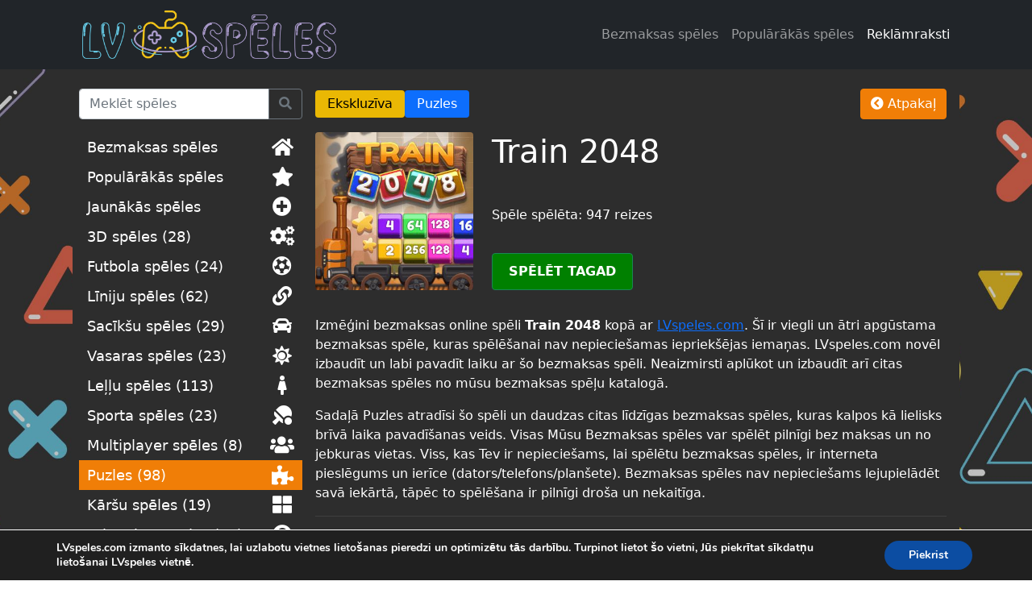

--- FILE ---
content_type: text/html; charset=UTF-8
request_url: https://lvspeles.com/bezmaksas-speles/train-2048/
body_size: 13210
content:
<!doctype html><html lang="en-US"><head><meta charset="UTF-8"><meta name="viewport" content="width=device-width, initial-scale=1"><link rel="profile" href="https://gmpg.org/xfn/11"><link rel="manifest" href="https://lvspeles.com/wp-content/themes/lvspeles/img/favicon/site.webmanifest"><meta name="msapplication-TileColor" content="#ffffff"><meta name="theme-color" content="#ffffff"><meta name="yandex-verification" content="c6af73db8d98cecd" />  <script async src="https://www.googletagmanager.com/gtag/js?id=G-ELNEY8NW60"></script> <script>window.dataLayer = window.dataLayer || [];

        function gtag() {
            dataLayer.push(arguments);
        }
        gtag('js', new Date());

        gtag('config', 'G-ELNEY8NW60');</script> <meta name="msvalidate.01" content="1CC1B29C24F50DA4A1C0561F553F95DC" /><meta name='robots' content='index, follow, max-image-preview:large, max-snippet:-1, max-video-preview:-1' /><title>Train 2048 - Labākās Online Bezmaksas spēles Latvijā © 2022</title><meta name="description" content="Train 2048 - ir viegli un ātri apgūstama bezmaksas spēle, kuras spēlēšanai nav nepieciešamas iepriekšējās iemaņas." /><link rel="canonical" href="https://lvspeles.com/bezmaksas-speles/train-2048/" /><meta property="og:locale" content="en_US" /><meta property="og:type" content="article" /><meta property="og:title" content="Train 2048 - Labākās Online Bezmaksas spēles Latvijā © 2022" /><meta property="og:description" content="Train 2048 - ir viegli un ātri apgūstama bezmaksas spēle, kuras spēlēšanai nav nepieciešamas iepriekšējās iemaņas." /><meta property="og:url" content="https://lvspeles.com/bezmaksas-speles/train-2048/" /><meta property="og:site_name" content="Labākās Online Bezmaksas spēles Latvijā © 2022" /><meta property="og:image" content="https://lvspeles.com/wp-content/uploads/2021/11/Train-2048.jpg" /><meta property="og:image:width" content="320" /><meta property="og:image:height" content="320" /><meta property="og:image:type" content="image/jpeg" /><meta name="twitter:card" content="summary_large_image" /><meta name="twitter:label1" content="Est. reading time" /><meta name="twitter:data1" content="1 minute" /> <script type="application/ld+json" class="yoast-schema-graph">{"@context":"https://schema.org","@graph":[{"@type":"WebPage","@id":"https://lvspeles.com/bezmaksas-speles/train-2048/","url":"https://lvspeles.com/bezmaksas-speles/train-2048/","name":"Train 2048 - Labākās Online Bezmaksas spēles Latvijā © 2022","isPartOf":{"@id":"https://lvspeles.com/#website"},"primaryImageOfPage":{"@id":"https://lvspeles.com/bezmaksas-speles/train-2048/#primaryimage"},"image":{"@id":"https://lvspeles.com/bezmaksas-speles/train-2048/#primaryimage"},"thumbnailUrl":"https://lvspeles.com/wp-content/uploads/2021/11/Train-2048.jpg","datePublished":"2021-11-18T07:08:51+00:00","description":"Train 2048 - ir viegli un ātri apgūstama bezmaksas spēle, kuras spēlēšanai nav nepieciešamas iepriekšējās iemaņas.","breadcrumb":{"@id":"https://lvspeles.com/bezmaksas-speles/train-2048/#breadcrumb"},"inLanguage":"en-US","potentialAction":[{"@type":"ReadAction","target":["https://lvspeles.com/bezmaksas-speles/train-2048/"]}]},{"@type":"ImageObject","inLanguage":"en-US","@id":"https://lvspeles.com/bezmaksas-speles/train-2048/#primaryimage","url":"https://lvspeles.com/wp-content/uploads/2021/11/Train-2048.jpg","contentUrl":"https://lvspeles.com/wp-content/uploads/2021/11/Train-2048.jpg","width":320,"height":320,"caption":"Train 2048"},{"@type":"BreadcrumbList","@id":"https://lvspeles.com/bezmaksas-speles/train-2048/#breadcrumb","itemListElement":[{"@type":"ListItem","position":1,"name":"Bezmaksas spēles","item":"https://lvspeles.com/"},{"@type":"ListItem","position":2,"name":"Spēles","item":"https://lvspeles.com/bezmaksas-speles/"},{"@type":"ListItem","position":3,"name":"Train 2048"}]},{"@type":"WebSite","@id":"https://lvspeles.com/#website","url":"https://lvspeles.com/","name":"Labākās Online Bezmaksas spēles Latvijā © 2022","description":"LVspeles.com piedāvā lielāko bezmaksas online spēļu izvēli Latvijā. Mēs esam apkopojuši visas interesantākās un aizraujošākās bezmaksas spēles internetā.","publisher":{"@id":"https://lvspeles.com/#organization"},"potentialAction":[{"@type":"SearchAction","target":{"@type":"EntryPoint","urlTemplate":"https://lvspeles.com/?s={search_term_string}"},"query-input":{"@type":"PropertyValueSpecification","valueRequired":true,"valueName":"search_term_string"}}],"inLanguage":"en-US"},{"@type":"Organization","@id":"https://lvspeles.com/#organization","name":"LVspeles","url":"https://lvspeles.com/","logo":{"@type":"ImageObject","inLanguage":"en-US","@id":"https://lvspeles.com/#/schema/logo/image/","url":"https://lvspeles.com/wp-content/uploads/2021/11/LVspeles.com-Site-Icon-1.png","contentUrl":"https://lvspeles.com/wp-content/uploads/2021/11/LVspeles.com-Site-Icon-1.png","width":2134,"height":2134,"caption":"LVspeles"},"image":{"@id":"https://lvspeles.com/#/schema/logo/image/"}}]}</script> <link href='https://fonts.gstatic.com' crossorigin='anonymous' rel='preconnect' /><link rel="alternate" type="application/rss+xml" title="Labākās Online Bezmaksas spēles Latvijā © 2022 &raquo; Feed" href="https://lvspeles.com/feed/" /><link rel="alternate" type="application/rss+xml" title="Labākās Online Bezmaksas spēles Latvijā © 2022 &raquo; Comments Feed" href="https://lvspeles.com/comments/feed/" /><link rel="alternate" title="oEmbed (JSON)" type="application/json+oembed" href="https://lvspeles.com/wp-json/oembed/1.0/embed?url=https%3A%2F%2Flvspeles.com%2Fbezmaksas-speles%2Ftrain-2048%2F" /><link rel="alternate" title="oEmbed (XML)" type="text/xml+oembed" href="https://lvspeles.com/wp-json/oembed/1.0/embed?url=https%3A%2F%2Flvspeles.com%2Fbezmaksas-speles%2Ftrain-2048%2F&#038;format=xml" /><style id='wp-img-auto-sizes-contain-inline-css' type='text/css'>img:is([sizes=auto i],[sizes^="auto," i]){contain-intrinsic-size:3000px 1500px}
/*# sourceURL=wp-img-auto-sizes-contain-inline-css */</style><link rel='stylesheet' id='menu-icon-font-awesome-css' href='https://lvspeles.com/wp-content/plugins/menu-icons/css/fontawesome/css/all.min.css' type='text/css' media='all' /><link rel='stylesheet' id='menu-icons-extra-css' href='https://lvspeles.com/wp-content/plugins/menu-icons/css/extra.min.css' type='text/css' media='all' /><style id='wp-block-library-inline-css' type='text/css'>:root{--wp-block-synced-color:#7a00df;--wp-block-synced-color--rgb:122,0,223;--wp-bound-block-color:var(--wp-block-synced-color);--wp-editor-canvas-background:#ddd;--wp-admin-theme-color:#007cba;--wp-admin-theme-color--rgb:0,124,186;--wp-admin-theme-color-darker-10:#006ba1;--wp-admin-theme-color-darker-10--rgb:0,107,160.5;--wp-admin-theme-color-darker-20:#005a87;--wp-admin-theme-color-darker-20--rgb:0,90,135;--wp-admin-border-width-focus:2px}@media (min-resolution:192dpi){:root{--wp-admin-border-width-focus:1.5px}}.wp-element-button{cursor:pointer}:root .has-very-light-gray-background-color{background-color:#eee}:root .has-very-dark-gray-background-color{background-color:#313131}:root .has-very-light-gray-color{color:#eee}:root .has-very-dark-gray-color{color:#313131}:root .has-vivid-green-cyan-to-vivid-cyan-blue-gradient-background{background:linear-gradient(135deg,#00d084,#0693e3)}:root .has-purple-crush-gradient-background{background:linear-gradient(135deg,#34e2e4,#4721fb 50%,#ab1dfe)}:root .has-hazy-dawn-gradient-background{background:linear-gradient(135deg,#faaca8,#dad0ec)}:root .has-subdued-olive-gradient-background{background:linear-gradient(135deg,#fafae1,#67a671)}:root .has-atomic-cream-gradient-background{background:linear-gradient(135deg,#fdd79a,#004a59)}:root .has-nightshade-gradient-background{background:linear-gradient(135deg,#330968,#31cdcf)}:root .has-midnight-gradient-background{background:linear-gradient(135deg,#020381,#2874fc)}:root{--wp--preset--font-size--normal:16px;--wp--preset--font-size--huge:42px}.has-regular-font-size{font-size:1em}.has-larger-font-size{font-size:2.625em}.has-normal-font-size{font-size:var(--wp--preset--font-size--normal)}.has-huge-font-size{font-size:var(--wp--preset--font-size--huge)}.has-text-align-center{text-align:center}.has-text-align-left{text-align:left}.has-text-align-right{text-align:right}.has-fit-text{white-space:nowrap!important}#end-resizable-editor-section{display:none}.aligncenter{clear:both}.items-justified-left{justify-content:flex-start}.items-justified-center{justify-content:center}.items-justified-right{justify-content:flex-end}.items-justified-space-between{justify-content:space-between}.screen-reader-text{border:0;clip-path:inset(50%);height:1px;margin:-1px;overflow:hidden;padding:0;position:absolute;width:1px;word-wrap:normal!important}.screen-reader-text:focus{background-color:#ddd;clip-path:none;color:#444;display:block;font-size:1em;height:auto;left:5px;line-height:normal;padding:15px 23px 14px;text-decoration:none;top:5px;width:auto;z-index:100000}html :where(.has-border-color){border-style:solid}html :where([style*=border-top-color]){border-top-style:solid}html :where([style*=border-right-color]){border-right-style:solid}html :where([style*=border-bottom-color]){border-bottom-style:solid}html :where([style*=border-left-color]){border-left-style:solid}html :where([style*=border-width]){border-style:solid}html :where([style*=border-top-width]){border-top-style:solid}html :where([style*=border-right-width]){border-right-style:solid}html :where([style*=border-bottom-width]){border-bottom-style:solid}html :where([style*=border-left-width]){border-left-style:solid}html :where(img[class*=wp-image-]){height:auto;max-width:100%}:where(figure){margin:0 0 1em}html :where(.is-position-sticky){--wp-admin--admin-bar--position-offset:var(--wp-admin--admin-bar--height,0px)}@media screen and (max-width:600px){html :where(.is-position-sticky){--wp-admin--admin-bar--position-offset:0px}}

/*# sourceURL=wp-block-library-inline-css */</style><style id='wp-block-paragraph-inline-css' type='text/css'>.is-small-text{font-size:.875em}.is-regular-text{font-size:1em}.is-large-text{font-size:2.25em}.is-larger-text{font-size:3em}.has-drop-cap:not(:focus):first-letter{float:left;font-size:8.4em;font-style:normal;font-weight:100;line-height:.68;margin:.05em .1em 0 0;text-transform:uppercase}body.rtl .has-drop-cap:not(:focus):first-letter{float:none;margin-left:.1em}p.has-drop-cap.has-background{overflow:hidden}:root :where(p.has-background){padding:1.25em 2.375em}:where(p.has-text-color:not(.has-link-color)) a{color:inherit}p.has-text-align-left[style*="writing-mode:vertical-lr"],p.has-text-align-right[style*="writing-mode:vertical-rl"]{rotate:180deg}
/*# sourceURL=https://lvspeles.com/wp-includes/blocks/paragraph/style.min.css */</style><style id='global-styles-inline-css' type='text/css'>:root{--wp--preset--aspect-ratio--square: 1;--wp--preset--aspect-ratio--4-3: 4/3;--wp--preset--aspect-ratio--3-4: 3/4;--wp--preset--aspect-ratio--3-2: 3/2;--wp--preset--aspect-ratio--2-3: 2/3;--wp--preset--aspect-ratio--16-9: 16/9;--wp--preset--aspect-ratio--9-16: 9/16;--wp--preset--color--black: #000000;--wp--preset--color--cyan-bluish-gray: #abb8c3;--wp--preset--color--white: #ffffff;--wp--preset--color--pale-pink: #f78da7;--wp--preset--color--vivid-red: #cf2e2e;--wp--preset--color--luminous-vivid-orange: #ff6900;--wp--preset--color--luminous-vivid-amber: #fcb900;--wp--preset--color--light-green-cyan: #7bdcb5;--wp--preset--color--vivid-green-cyan: #00d084;--wp--preset--color--pale-cyan-blue: #8ed1fc;--wp--preset--color--vivid-cyan-blue: #0693e3;--wp--preset--color--vivid-purple: #9b51e0;--wp--preset--gradient--vivid-cyan-blue-to-vivid-purple: linear-gradient(135deg,rgb(6,147,227) 0%,rgb(155,81,224) 100%);--wp--preset--gradient--light-green-cyan-to-vivid-green-cyan: linear-gradient(135deg,rgb(122,220,180) 0%,rgb(0,208,130) 100%);--wp--preset--gradient--luminous-vivid-amber-to-luminous-vivid-orange: linear-gradient(135deg,rgb(252,185,0) 0%,rgb(255,105,0) 100%);--wp--preset--gradient--luminous-vivid-orange-to-vivid-red: linear-gradient(135deg,rgb(255,105,0) 0%,rgb(207,46,46) 100%);--wp--preset--gradient--very-light-gray-to-cyan-bluish-gray: linear-gradient(135deg,rgb(238,238,238) 0%,rgb(169,184,195) 100%);--wp--preset--gradient--cool-to-warm-spectrum: linear-gradient(135deg,rgb(74,234,220) 0%,rgb(151,120,209) 20%,rgb(207,42,186) 40%,rgb(238,44,130) 60%,rgb(251,105,98) 80%,rgb(254,248,76) 100%);--wp--preset--gradient--blush-light-purple: linear-gradient(135deg,rgb(255,206,236) 0%,rgb(152,150,240) 100%);--wp--preset--gradient--blush-bordeaux: linear-gradient(135deg,rgb(254,205,165) 0%,rgb(254,45,45) 50%,rgb(107,0,62) 100%);--wp--preset--gradient--luminous-dusk: linear-gradient(135deg,rgb(255,203,112) 0%,rgb(199,81,192) 50%,rgb(65,88,208) 100%);--wp--preset--gradient--pale-ocean: linear-gradient(135deg,rgb(255,245,203) 0%,rgb(182,227,212) 50%,rgb(51,167,181) 100%);--wp--preset--gradient--electric-grass: linear-gradient(135deg,rgb(202,248,128) 0%,rgb(113,206,126) 100%);--wp--preset--gradient--midnight: linear-gradient(135deg,rgb(2,3,129) 0%,rgb(40,116,252) 100%);--wp--preset--font-size--small: 13px;--wp--preset--font-size--medium: 20px;--wp--preset--font-size--large: 36px;--wp--preset--font-size--x-large: 42px;--wp--preset--spacing--20: 0.44rem;--wp--preset--spacing--30: 0.67rem;--wp--preset--spacing--40: 1rem;--wp--preset--spacing--50: 1.5rem;--wp--preset--spacing--60: 2.25rem;--wp--preset--spacing--70: 3.38rem;--wp--preset--spacing--80: 5.06rem;--wp--preset--shadow--natural: 6px 6px 9px rgba(0, 0, 0, 0.2);--wp--preset--shadow--deep: 12px 12px 50px rgba(0, 0, 0, 0.4);--wp--preset--shadow--sharp: 6px 6px 0px rgba(0, 0, 0, 0.2);--wp--preset--shadow--outlined: 6px 6px 0px -3px rgb(255, 255, 255), 6px 6px rgb(0, 0, 0);--wp--preset--shadow--crisp: 6px 6px 0px rgb(0, 0, 0);}:where(.is-layout-flex){gap: 0.5em;}:where(.is-layout-grid){gap: 0.5em;}body .is-layout-flex{display: flex;}.is-layout-flex{flex-wrap: wrap;align-items: center;}.is-layout-flex > :is(*, div){margin: 0;}body .is-layout-grid{display: grid;}.is-layout-grid > :is(*, div){margin: 0;}:where(.wp-block-columns.is-layout-flex){gap: 2em;}:where(.wp-block-columns.is-layout-grid){gap: 2em;}:where(.wp-block-post-template.is-layout-flex){gap: 1.25em;}:where(.wp-block-post-template.is-layout-grid){gap: 1.25em;}.has-black-color{color: var(--wp--preset--color--black) !important;}.has-cyan-bluish-gray-color{color: var(--wp--preset--color--cyan-bluish-gray) !important;}.has-white-color{color: var(--wp--preset--color--white) !important;}.has-pale-pink-color{color: var(--wp--preset--color--pale-pink) !important;}.has-vivid-red-color{color: var(--wp--preset--color--vivid-red) !important;}.has-luminous-vivid-orange-color{color: var(--wp--preset--color--luminous-vivid-orange) !important;}.has-luminous-vivid-amber-color{color: var(--wp--preset--color--luminous-vivid-amber) !important;}.has-light-green-cyan-color{color: var(--wp--preset--color--light-green-cyan) !important;}.has-vivid-green-cyan-color{color: var(--wp--preset--color--vivid-green-cyan) !important;}.has-pale-cyan-blue-color{color: var(--wp--preset--color--pale-cyan-blue) !important;}.has-vivid-cyan-blue-color{color: var(--wp--preset--color--vivid-cyan-blue) !important;}.has-vivid-purple-color{color: var(--wp--preset--color--vivid-purple) !important;}.has-black-background-color{background-color: var(--wp--preset--color--black) !important;}.has-cyan-bluish-gray-background-color{background-color: var(--wp--preset--color--cyan-bluish-gray) !important;}.has-white-background-color{background-color: var(--wp--preset--color--white) !important;}.has-pale-pink-background-color{background-color: var(--wp--preset--color--pale-pink) !important;}.has-vivid-red-background-color{background-color: var(--wp--preset--color--vivid-red) !important;}.has-luminous-vivid-orange-background-color{background-color: var(--wp--preset--color--luminous-vivid-orange) !important;}.has-luminous-vivid-amber-background-color{background-color: var(--wp--preset--color--luminous-vivid-amber) !important;}.has-light-green-cyan-background-color{background-color: var(--wp--preset--color--light-green-cyan) !important;}.has-vivid-green-cyan-background-color{background-color: var(--wp--preset--color--vivid-green-cyan) !important;}.has-pale-cyan-blue-background-color{background-color: var(--wp--preset--color--pale-cyan-blue) !important;}.has-vivid-cyan-blue-background-color{background-color: var(--wp--preset--color--vivid-cyan-blue) !important;}.has-vivid-purple-background-color{background-color: var(--wp--preset--color--vivid-purple) !important;}.has-black-border-color{border-color: var(--wp--preset--color--black) !important;}.has-cyan-bluish-gray-border-color{border-color: var(--wp--preset--color--cyan-bluish-gray) !important;}.has-white-border-color{border-color: var(--wp--preset--color--white) !important;}.has-pale-pink-border-color{border-color: var(--wp--preset--color--pale-pink) !important;}.has-vivid-red-border-color{border-color: var(--wp--preset--color--vivid-red) !important;}.has-luminous-vivid-orange-border-color{border-color: var(--wp--preset--color--luminous-vivid-orange) !important;}.has-luminous-vivid-amber-border-color{border-color: var(--wp--preset--color--luminous-vivid-amber) !important;}.has-light-green-cyan-border-color{border-color: var(--wp--preset--color--light-green-cyan) !important;}.has-vivid-green-cyan-border-color{border-color: var(--wp--preset--color--vivid-green-cyan) !important;}.has-pale-cyan-blue-border-color{border-color: var(--wp--preset--color--pale-cyan-blue) !important;}.has-vivid-cyan-blue-border-color{border-color: var(--wp--preset--color--vivid-cyan-blue) !important;}.has-vivid-purple-border-color{border-color: var(--wp--preset--color--vivid-purple) !important;}.has-vivid-cyan-blue-to-vivid-purple-gradient-background{background: var(--wp--preset--gradient--vivid-cyan-blue-to-vivid-purple) !important;}.has-light-green-cyan-to-vivid-green-cyan-gradient-background{background: var(--wp--preset--gradient--light-green-cyan-to-vivid-green-cyan) !important;}.has-luminous-vivid-amber-to-luminous-vivid-orange-gradient-background{background: var(--wp--preset--gradient--luminous-vivid-amber-to-luminous-vivid-orange) !important;}.has-luminous-vivid-orange-to-vivid-red-gradient-background{background: var(--wp--preset--gradient--luminous-vivid-orange-to-vivid-red) !important;}.has-very-light-gray-to-cyan-bluish-gray-gradient-background{background: var(--wp--preset--gradient--very-light-gray-to-cyan-bluish-gray) !important;}.has-cool-to-warm-spectrum-gradient-background{background: var(--wp--preset--gradient--cool-to-warm-spectrum) !important;}.has-blush-light-purple-gradient-background{background: var(--wp--preset--gradient--blush-light-purple) !important;}.has-blush-bordeaux-gradient-background{background: var(--wp--preset--gradient--blush-bordeaux) !important;}.has-luminous-dusk-gradient-background{background: var(--wp--preset--gradient--luminous-dusk) !important;}.has-pale-ocean-gradient-background{background: var(--wp--preset--gradient--pale-ocean) !important;}.has-electric-grass-gradient-background{background: var(--wp--preset--gradient--electric-grass) !important;}.has-midnight-gradient-background{background: var(--wp--preset--gradient--midnight) !important;}.has-small-font-size{font-size: var(--wp--preset--font-size--small) !important;}.has-medium-font-size{font-size: var(--wp--preset--font-size--medium) !important;}.has-large-font-size{font-size: var(--wp--preset--font-size--large) !important;}.has-x-large-font-size{font-size: var(--wp--preset--font-size--x-large) !important;}
/*# sourceURL=global-styles-inline-css */</style><style id='classic-theme-styles-inline-css' type='text/css'>/*! This file is auto-generated */
.wp-block-button__link{color:#fff;background-color:#32373c;border-radius:9999px;box-shadow:none;text-decoration:none;padding:calc(.667em + 2px) calc(1.333em + 2px);font-size:1.125em}.wp-block-file__button{background:#32373c;color:#fff;text-decoration:none}
/*# sourceURL=/wp-includes/css/classic-themes.min.css */</style><link rel='stylesheet' id='sp-ea-font-awesome-css' href='https://lvspeles.com/wp-content/plugins/easy-accordion-free/public/assets/css/font-awesome.min.css' type='text/css' media='all' /><link rel='stylesheet' id='sp-ea-style-css' href='https://lvspeles.com/wp-content/cache/autoptimize/css/autoptimize_single_28a2b4501c5e7b6e4df212944461c3b6.css' type='text/css' media='all' /><style id='sp-ea-style-inline-css' type='text/css'>#sp-ea-181 .spcollapsing { height: 0; overflow: hidden; transition-property: height;transition-duration: 300ms;}#sp-ea-181.sp-easy-accordion>.sp-ea-single {border: 1px solid #e2e2e2; }#sp-ea-181.sp-easy-accordion>.sp-ea-single>.ea-header a {color: #444;}#sp-ea-181.sp-easy-accordion>.sp-ea-single>.sp-collapse>.ea-body {background: #d1d1d1; color: #444;}#sp-ea-181.sp-easy-accordion>.sp-ea-single {background: #dd8502;}#sp-ea-181.sp-easy-accordion>.sp-ea-single>.ea-header a .ea-expand-icon.fa { float: left; color: #444;font-size: 16px;}
/*# sourceURL=sp-ea-style-inline-css */</style><link rel='stylesheet' id='yith-infs-style-css' href='https://lvspeles.com/wp-content/cache/autoptimize/css/autoptimize_single_a61fe3b7f97b8771d6ff8a004d9ce983.css' type='text/css' media='all' /><link rel='stylesheet' id='bootscore-style-css' href='https://lvspeles.com/wp-content/themes/lvspeles/style.css' type='text/css' media='all' /><link rel='stylesheet' id='bootstrap-css' href='https://lvspeles.com/wp-content/themes/lvspeles/css/lib/bootstrap.min.css' type='text/css' media='all' /><link rel='stylesheet' id='fontawesome-css' href='https://lvspeles.com/wp-content/themes/lvspeles/css/lib/fontawesome.min.css' type='text/css' media='all' /><link rel='stylesheet' id='lvspeles-css' href='https://lvspeles.com/wp-content/cache/autoptimize/css/autoptimize_single_04bd31a754897802f329cb8081c5dae8.css' type='text/css' media='all' /><link rel='stylesheet' id='moove_gdpr_frontend-css' href='https://lvspeles.com/wp-content/cache/autoptimize/css/autoptimize_single_c0db84a9b64146f44bc313761e48cf1a.css' type='text/css' media='all' /><style id='moove_gdpr_frontend-inline-css' type='text/css'>#moove_gdpr_cookie_modal,#moove_gdpr_cookie_info_bar,.gdpr_cookie_settings_shortcode_content{font-family:Nunito,sans-serif}#moove_gdpr_save_popup_settings_button{background-color:#373737;color:#fff}#moove_gdpr_save_popup_settings_button:hover{background-color:#000}#moove_gdpr_cookie_info_bar .moove-gdpr-info-bar-container .moove-gdpr-info-bar-content a.mgbutton,#moove_gdpr_cookie_info_bar .moove-gdpr-info-bar-container .moove-gdpr-info-bar-content button.mgbutton{background-color:#0C4DA2}#moove_gdpr_cookie_modal .moove-gdpr-modal-content .moove-gdpr-modal-footer-content .moove-gdpr-button-holder a.mgbutton,#moove_gdpr_cookie_modal .moove-gdpr-modal-content .moove-gdpr-modal-footer-content .moove-gdpr-button-holder button.mgbutton,.gdpr_cookie_settings_shortcode_content .gdpr-shr-button.button-green{background-color:#0C4DA2;border-color:#0C4DA2}#moove_gdpr_cookie_modal .moove-gdpr-modal-content .moove-gdpr-modal-footer-content .moove-gdpr-button-holder a.mgbutton:hover,#moove_gdpr_cookie_modal .moove-gdpr-modal-content .moove-gdpr-modal-footer-content .moove-gdpr-button-holder button.mgbutton:hover,.gdpr_cookie_settings_shortcode_content .gdpr-shr-button.button-green:hover{background-color:#fff;color:#0C4DA2}#moove_gdpr_cookie_modal .moove-gdpr-modal-content .moove-gdpr-modal-close i,#moove_gdpr_cookie_modal .moove-gdpr-modal-content .moove-gdpr-modal-close span.gdpr-icon{background-color:#0C4DA2;border:1px solid #0C4DA2}#moove_gdpr_cookie_info_bar span.change-settings-button.focus-g,#moove_gdpr_cookie_info_bar span.change-settings-button:focus{-webkit-box-shadow:0 0 1px 3px #0C4DA2;-moz-box-shadow:0 0 1px 3px #0C4DA2;box-shadow:0 0 1px 3px #0C4DA2}#moove_gdpr_cookie_modal .moove-gdpr-modal-content .moove-gdpr-modal-close i:hover,#moove_gdpr_cookie_modal .moove-gdpr-modal-content .moove-gdpr-modal-close span.gdpr-icon:hover,#moove_gdpr_cookie_info_bar span[data-href]>u.change-settings-button{color:#0C4DA2}#moove_gdpr_cookie_modal .moove-gdpr-modal-content .moove-gdpr-modal-left-content #moove-gdpr-menu li.menu-item-selected a span.gdpr-icon,#moove_gdpr_cookie_modal .moove-gdpr-modal-content .moove-gdpr-modal-left-content #moove-gdpr-menu li.menu-item-selected button span.gdpr-icon{color:inherit}#moove_gdpr_cookie_modal .moove-gdpr-modal-content .moove-gdpr-modal-left-content #moove-gdpr-menu li a span.gdpr-icon,#moove_gdpr_cookie_modal .moove-gdpr-modal-content .moove-gdpr-modal-left-content #moove-gdpr-menu li button span.gdpr-icon{color:inherit}#moove_gdpr_cookie_modal .gdpr-acc-link{line-height:0;font-size:0;color:transparent;position:absolute}#moove_gdpr_cookie_modal .moove-gdpr-modal-content .moove-gdpr-modal-close:hover i,#moove_gdpr_cookie_modal .moove-gdpr-modal-content .moove-gdpr-modal-left-content #moove-gdpr-menu li a,#moove_gdpr_cookie_modal .moove-gdpr-modal-content .moove-gdpr-modal-left-content #moove-gdpr-menu li button,#moove_gdpr_cookie_modal .moove-gdpr-modal-content .moove-gdpr-modal-left-content #moove-gdpr-menu li button i,#moove_gdpr_cookie_modal .moove-gdpr-modal-content .moove-gdpr-modal-left-content #moove-gdpr-menu li a i,#moove_gdpr_cookie_modal .moove-gdpr-modal-content .moove-gdpr-tab-main .moove-gdpr-tab-main-content a:hover,#moove_gdpr_cookie_info_bar.moove-gdpr-dark-scheme .moove-gdpr-info-bar-container .moove-gdpr-info-bar-content a.mgbutton:hover,#moove_gdpr_cookie_info_bar.moove-gdpr-dark-scheme .moove-gdpr-info-bar-container .moove-gdpr-info-bar-content button.mgbutton:hover,#moove_gdpr_cookie_info_bar.moove-gdpr-dark-scheme .moove-gdpr-info-bar-container .moove-gdpr-info-bar-content a:hover,#moove_gdpr_cookie_info_bar.moove-gdpr-dark-scheme .moove-gdpr-info-bar-container .moove-gdpr-info-bar-content button:hover,#moove_gdpr_cookie_info_bar.moove-gdpr-dark-scheme .moove-gdpr-info-bar-container .moove-gdpr-info-bar-content span.change-settings-button:hover,#moove_gdpr_cookie_info_bar.moove-gdpr-dark-scheme .moove-gdpr-info-bar-container .moove-gdpr-info-bar-content u.change-settings-button:hover,#moove_gdpr_cookie_info_bar span[data-href]>u.change-settings-button,#moove_gdpr_cookie_info_bar.moove-gdpr-dark-scheme .moove-gdpr-info-bar-container .moove-gdpr-info-bar-content a.mgbutton.focus-g,#moove_gdpr_cookie_info_bar.moove-gdpr-dark-scheme .moove-gdpr-info-bar-container .moove-gdpr-info-bar-content button.mgbutton.focus-g,#moove_gdpr_cookie_info_bar.moove-gdpr-dark-scheme .moove-gdpr-info-bar-container .moove-gdpr-info-bar-content a.focus-g,#moove_gdpr_cookie_info_bar.moove-gdpr-dark-scheme .moove-gdpr-info-bar-container .moove-gdpr-info-bar-content button.focus-g,#moove_gdpr_cookie_info_bar.moove-gdpr-dark-scheme .moove-gdpr-info-bar-container .moove-gdpr-info-bar-content a.mgbutton:focus,#moove_gdpr_cookie_info_bar.moove-gdpr-dark-scheme .moove-gdpr-info-bar-container .moove-gdpr-info-bar-content button.mgbutton:focus,#moove_gdpr_cookie_info_bar.moove-gdpr-dark-scheme .moove-gdpr-info-bar-container .moove-gdpr-info-bar-content a:focus,#moove_gdpr_cookie_info_bar.moove-gdpr-dark-scheme .moove-gdpr-info-bar-container .moove-gdpr-info-bar-content button:focus,#moove_gdpr_cookie_info_bar.moove-gdpr-dark-scheme .moove-gdpr-info-bar-container .moove-gdpr-info-bar-content span.change-settings-button.focus-g,span.change-settings-button:focus,#moove_gdpr_cookie_info_bar.moove-gdpr-dark-scheme .moove-gdpr-info-bar-container .moove-gdpr-info-bar-content u.change-settings-button.focus-g,#moove_gdpr_cookie_info_bar.moove-gdpr-dark-scheme .moove-gdpr-info-bar-container .moove-gdpr-info-bar-content u.change-settings-button:focus{color:#0C4DA2}#moove_gdpr_cookie_modal.gdpr_lightbox-hide{display:none}
/*# sourceURL=moove_gdpr_frontend-inline-css */</style> <script type="text/javascript" src="https://lvspeles.com/wp-includes/js/jquery/jquery.min.js" id="jquery-core-js"></script> <script defer type="text/javascript" src="https://lvspeles.com/wp-includes/js/jquery/jquery-migrate.min.js" id="jquery-migrate-js"></script> <link rel="https://api.w.org/" href="https://lvspeles.com/wp-json/" /><link rel="alternate" title="JSON" type="application/json" href="https://lvspeles.com/wp-json/wp/v2/bezmaksas-speles/711" /><link rel="EditURI" type="application/rsd+xml" title="RSD" href="https://lvspeles.com/xmlrpc.php?rsd" /><meta name="generator" content="WordPress 6.9" /><link rel='shortlink' href='https://lvspeles.com/?p=711' /> <script>document.documentElement.className = document.documentElement.className.replace( 'no-js', 'js' );</script> <style>.no-js img.lazyload { display: none; }
			figure.wp-block-image img.lazyloading { min-width: 150px; }
							.lazyload, .lazyloading { opacity: 0; }
				.lazyloaded {
					opacity: 1;
					transition: opacity 500ms;
					transition-delay: 0ms;
				}</style><link rel="icon" href="https://lvspeles.com/wp-content/uploads/2021/11/cropped-LVspeles.com-Site-Icon-1-32x32.png" sizes="32x32" /><link rel="icon" href="https://lvspeles.com/wp-content/uploads/2021/11/cropped-LVspeles.com-Site-Icon-1-192x192.png" sizes="192x192" /><link rel="apple-touch-icon" href="https://lvspeles.com/wp-content/uploads/2021/11/cropped-LVspeles.com-Site-Icon-1-180x180.png" /><meta name="msapplication-TileImage" content="https://lvspeles.com/wp-content/uploads/2021/11/cropped-LVspeles.com-Site-Icon-1-270x270.png" /></head><body class="wp-singular bezmaksas-speles-template-default single single-bezmaksas-speles postid-711 single-format-standard wp-theme-lvspeles"> <img  alt="LVSpēles fona bilde"  data-src="https://lvspeles.com/wp-content/uploads/2021/11/Tapete-scaled.jpg" class="body-bg-image lazyload" src="[data-uri]"><noscript><img src="https://lvspeles.com/wp-content/uploads/2021/11/Tapete-scaled.jpg" alt="LVSpēles fona bilde" class="body-bg-image"></noscript><div id="to-top"></div><div id="page" class="site"><header id="masthead" class="site-header"><div class="bg-light"><nav id="nav-main" class="navbar navbar-expand-lg navbar-dark bg-dark"><div class="container"> <a class="navbar-brand d-flex" href="https://lvspeles.com"><img  alt="logo"  data-src="https://lvspeles.com/wp-content/uploads/2021/11/LVspeles.com-logo.png" class="logo lazyload" src="[data-uri]"><noscript><img src="https://lvspeles.com/wp-content/uploads/2021/11/LVspeles.com-logo.png" alt="logo" class="logo"></noscript></a><div class="offcanvas offcanvas-end" tabindex="-1" id="offcanvas-navbar"><div class="offcanvas-header bg-dark"><h5 class="mb-0">Izvēlne</h5> <button type="button" class="btn-close text-reset" data-bs-dismiss="offcanvas" aria-label="Close"></button></div><div class="offcanvas-body"><ul id="bootscore-navbar" class="navbar-nav ms-auto "><li  id="menu-item-1528" class="menu-item menu-item-type-post_type menu-item-object-page menu-item-home nav-item nav-item-1528"><a href="https://lvspeles.com/" class="nav-link ">Bezmaksas spēles</a></li><li  id="menu-item-1530" class="menu-item menu-item-type-post_type menu-item-object-page nav-item nav-item-1530"><a href="https://lvspeles.com/popularakas-speles/" class="nav-link ">Populārākās spēles</a></li><li  id="menu-item-1588" class="menu-item menu-item-type-post_type menu-item-object-page current_page_parent nav-item nav-item-1588"><a href="https://lvspeles.com/reklamraksti/" class="nav-link active">Reklāmraksti</a></li></ul></div></div><div class="header-actions d-flex align-items-center"><div class="top-nav-widget"></div> <button class="btn btn-outline-secondary me-3 d-lg-none ms-1 ms-md-2" type="button" data-bs-toggle="offcanvas" data-bs-target="#offcanvas-navbar" aria-controls="offcanvas-navbar"> <i class="fas fa-bars"></i> </button></div></div></nav></div></header><div id="content" class="site-content container"><div id="primary" class="content-area py-2"><main id="page-single-game" class="site-main"><div class="btn btn-primary open-sidenav"> <i class="fas fa-chevron-right"></i> Spēļu kategorijas</div><div class="sidenav"><div class="btn btn-primary close-sidenav">Aizvērt <i class="fas fa-times"></i></div><div class="top-nav-search"><div class="widget-title d-none">Meklēt spēles</div><form class="searchform input-group" method="get" action="https://lvspeles.com/" class="form-inline"> <input type="text" name="s" class="form-control" placeholder="Meklēt spēles"> <button type="submit" class="input-group-text btn btn-outline-secondary"><i class="fas fa-search"></i></button></form></div><section id="nav_menu-3" class="widget widget_nav_menu card card-body border-0"><div class="menu-sanu-navigacija-container"><ul id="menu-sanu-navigacija" class="menu"><li id="menu-item-41" class="menu-item menu-item-type-post_type menu-item-object-page menu-item-home menu-item-41"><a href="https://lvspeles.com/"><span>Bezmaksas spēles</span><i class="_mi _after fa fa-home" aria-hidden="true"></i></a></li><li id="menu-item-87" class="menu-item menu-item-type-post_type menu-item-object-page menu-item-87"><a href="https://lvspeles.com/popularakas-speles/"><span>Populārākās spēles</span><i class="_mi _after fa fa-star" aria-hidden="true"></i></a></li><li id="menu-item-152" class="menu-item menu-item-type-post_type_archive menu-item-object-bezmaksas-speles menu-item-152"><a href="https://lvspeles.com/bezmaksas-speles/"><span>Jaunākās spēles</span><i class="_mi _after fa fa-plus-circle" aria-hidden="true"></i></a></li><li id="menu-item-40" class="menu-item menu-item-type-taxonomy menu-item-object-kategorija menu-item-40"><a href="https://lvspeles.com/3d-speles/"><span>3D spēles (28)</span><i class="_mi _after fa fa-cogs" aria-hidden="true"></i></a></li><li id="menu-item-50" class="menu-item menu-item-type-taxonomy menu-item-object-kategorija menu-item-50"><a href="https://lvspeles.com/futbola-speles/"><span>Futbola spēles (24)</span><i class="_mi _after fa fa-futbol" aria-hidden="true"></i></a></li><li id="menu-item-51" class="menu-item menu-item-type-taxonomy menu-item-object-kategorija menu-item-51"><a href="https://lvspeles.com/liniju-speles/"><span>Līniju spēles (62)</span><i class="_mi _after fa fa-link" aria-hidden="true"></i></a></li><li id="menu-item-52" class="menu-item menu-item-type-taxonomy menu-item-object-kategorija menu-item-52"><a href="https://lvspeles.com/saciksu-speles/"><span>Sacīkšu spēles (29)</span><i class="_mi _after fa fa-car" aria-hidden="true"></i></a></li><li id="menu-item-53" class="menu-item menu-item-type-taxonomy menu-item-object-kategorija menu-item-53"><a href="https://lvspeles.com/vasaras-speles/"><span>Vasaras spēles (23)</span><i class="_mi _after fa fa-sun" aria-hidden="true"></i></a></li><li id="menu-item-54" class="menu-item menu-item-type-taxonomy menu-item-object-kategorija menu-item-54"><a href="https://lvspeles.com/lellu-speles/"><span>Leļļu spēles (113)</span><i class="_mi _after fa fa-female" aria-hidden="true"></i></a></li><li id="menu-item-55" class="menu-item menu-item-type-taxonomy menu-item-object-kategorija menu-item-55"><a href="https://lvspeles.com/sporta-speles/"><span>Sporta spēles (23)</span><i class="_mi _after fa fa-table-tennis" aria-hidden="true"></i></a></li><li id="menu-item-56" class="menu-item menu-item-type-taxonomy menu-item-object-kategorija menu-item-56"><a href="https://lvspeles.com/multiplayer-speles/"><span>Multiplayer spēles (8)</span><i class="_mi _after fa fa-users" aria-hidden="true"></i></a></li><li id="menu-item-57" class="menu-item menu-item-type-taxonomy menu-item-object-kategorija current-bezmaksas-speles-ancestor current-menu-parent current-bezmaksas-speles-parent menu-item-57"><a href="https://lvspeles.com/puzles/"><span>Puzles (98)</span><i class="_mi _after fa fa-puzzle-piece" aria-hidden="true"></i></a></li><li id="menu-item-59" class="menu-item menu-item-type-taxonomy menu-item-object-kategorija menu-item-59"><a href="https://lvspeles.com/karsu-speles/"><span>Kāršu spēles (19)</span><i class="_mi _after fa fa-th-large" aria-hidden="true"></i></a></li><li id="menu-item-60" class="menu-item menu-item-type-taxonomy menu-item-object-kategorija menu-item-60"><a href="https://lvspeles.com/atjautibas-speles/"><span>Atjautības spēles (14)</span><i class="_mi _after fa fa-question-circle" aria-hidden="true"></i></a></li><li id="menu-item-62" class="menu-item menu-item-type-taxonomy menu-item-object-kategorija menu-item-62"><a href="https://lvspeles.com/action-speles/"><span>Action spēles (34)</span><i class="_mi _after fa fa-rocket" aria-hidden="true"></i></a></li><li id="menu-item-61" class="menu-item menu-item-type-taxonomy menu-item-object-kategorija menu-item-61"><a href="https://lvspeles.com/prasmju-speles/"><span>Prasmju spēles (55)</span><i class="_mi _after fa fa-bullseye" aria-hidden="true"></i></a></li><li id="menu-item-63" class="menu-item menu-item-type-taxonomy menu-item-object-kategorija menu-item-63"><a href="https://lvspeles.com/strategijas-speles/"><span>Stratēģijas spēles (25)</span><i class="_mi _after fa fa-clock" aria-hidden="true"></i></a></li><li id="menu-item-217" class="menu-item menu-item-type-taxonomy menu-item-object-kategorija menu-item-217"><a href="https://lvspeles.com/piedzivojumu-speles/"><span>Piedzīvojumu spēles (46)</span><i class="_mi _after fa fa-gamepad" aria-hidden="true"></i></a></li><li id="menu-item-1603" class="menu-item menu-item-type-taxonomy menu-item-object-kategorija menu-item-1603"><a href="https://lvspeles.com/spelu-automati/"><span>Spēļu automāti (10)</span><img width="50" height="50"   alt="" aria-hidden="true" decoding="async" data-src="https://lvspeles.com/wp-content/uploads/2022/07/Spelu_automati-1.png" class="_mi _after _image lazyload" src="[data-uri]" /><noscript><img width="50" height="50" src="https://lvspeles.com/wp-content/uploads/2022/07/Spelu_automati-1.png" class="_mi _after _image" alt="" aria-hidden="true" decoding="async" /></noscript></a></li><li id="menu-item-1602" class="menu-item menu-item-type-taxonomy menu-item-object-kategorija menu-item-1602"><a href="https://lvspeles.com/kazino-speles/"><span>Kazino spēles (7)</span><img width="150" height="150"   alt="" aria-hidden="true" decoding="async" data-srcset="https://lvspeles.com/wp-content/uploads/2022/07/Kazino_speles-1-150x150.png 150w, https://lvspeles.com/wp-content/uploads/2022/07/Kazino_speles-1-300x300.png 300w, https://lvspeles.com/wp-content/uploads/2022/07/Kazino_speles-1-768x769.png 768w, https://lvspeles.com/wp-content/uploads/2022/07/Kazino_speles-1.png 981w"  data-src="https://lvspeles.com/wp-content/uploads/2022/07/Kazino_speles-1-150x150.png" data-sizes="(max-width: 150px) 100vw, 150px" class="_mi _after _image lazyload" src="[data-uri]" /><noscript><img width="150" height="150" src="https://lvspeles.com/wp-content/uploads/2022/07/Kazino_speles-1-150x150.png" class="_mi _after _image" alt="" aria-hidden="true" decoding="async" srcset="https://lvspeles.com/wp-content/uploads/2022/07/Kazino_speles-1-150x150.png 150w, https://lvspeles.com/wp-content/uploads/2022/07/Kazino_speles-1-300x300.png 300w, https://lvspeles.com/wp-content/uploads/2022/07/Kazino_speles-1-768x769.png 768w, https://lvspeles.com/wp-content/uploads/2022/07/Kazino_speles-1.png 981w" sizes="(max-width: 150px) 100vw, 150px" /></noscript></a></li></ul></div></section></div> <script>jQuery(document).ready(function($) {
        $('.open-sidenav').click(function() {
            $('.sidenav').addClass('sidenav-opened');
        });
        $('.close-sidenav').click(function() {
            $('.sidenav').removeClass('sidenav-opened');
        });
    });</script> <div class="game-content"><header class="entry-header"><div class="actions"><div class="badge-exclusive">Ekskluzīva</div> <a href="https://lvspeles.com/puzles/" class="badge-category badge-info"> Puzles </a> <a href="https://lvspeles.com/puzles/" class="game-cat-link btn btn-primary"> <i class="fas fa-chevron-circle-left"></i> Atpakaļ </a></div><div class="game-title"><div class="post-thumbnail"> <img width="320" height="320"   alt="Train 2048" decoding="async" fetchpriority="high" data-srcset="https://lvspeles.com/wp-content/uploads/2021/11/Train-2048.jpg 320w, https://lvspeles.com/wp-content/uploads/2021/11/Train-2048-300x300.jpg 300w, https://lvspeles.com/wp-content/uploads/2021/11/Train-2048-150x150.jpg 150w"  data-src="https://lvspeles.com/wp-content/uploads/2021/11/Train-2048.jpg" data-sizes="(max-width: 320px) 100vw, 320px" class="rounded mb-3 wp-post-image lazyload" src="[data-uri]" /><noscript><img width="320" height="320" src="https://lvspeles.com/wp-content/uploads/2021/11/Train-2048.jpg" class="rounded mb-3 wp-post-image" alt="Train 2048" decoding="async" fetchpriority="high" srcset="https://lvspeles.com/wp-content/uploads/2021/11/Train-2048.jpg 320w, https://lvspeles.com/wp-content/uploads/2021/11/Train-2048-300x300.jpg 300w, https://lvspeles.com/wp-content/uploads/2021/11/Train-2048-150x150.jpg 150w" sizes="(max-width: 320px) 100vw, 320px" /></noscript></div><div class="game-info"><h1>Train 2048</h1> <span>Spēle spēlēta: 947 reizes</span> <a href="https://play.famobi.com/train-2048" class="btn btn-success" target="_blank">SPĒLĒT TAGAD</a></div></div></header><div class="entry-content"><p></p><p>Izmēģini bezmaksas online spēli <strong>Train 2048</strong> kopā ar <a href="https://lvspeles.com/" target="_blank" rel="noreferrer noopener">LVspeles.com</a>. Šī ir viegli un ātri apgūstama bezmaksas spēle, kuras spēlēšanai nav nepieciešamas iepriekšējas iemaņas. LVspeles.com novēl izbaudīt un labi pavadīt laiku ar šo bezmaksas spēli. Neaizmirsti aplūkot un izbaudīt arī citas bezmaksas spēles no mūsu bezmaksas spēļu katalogā.</p><p>Sadaļā Puzles atradīsi šo spēli un daudzas citas līdzīgas bezmaksas spēles, kuras kalpos kā lielisks brīvā laika pavadīšanas veids. Visas Mūsu Bezmaksas spēles var spēlēt pilnīgi bez maksas un no jebkuras vietas. Viss, kas Tev ir nepieciešams, lai spēlētu bezmaksas spēles, ir interneta pieslēgums un ierīce (dators/telefons/planšete). Bezmaksas spēles nav nepieciešams lejupielādēt savā iekārtā, tāpēc to spēlēšana ir pilnīgi droša un nekaitīga.</p><p></p><p></p></div><div class="other-games"><h2>Jaunākās spēles</h2><div class="gameList"> <a href="https://lvspeles.com/bezmaksas-speles/merge-jewels/" class="game"> <img  alt="Merge Jewels"  data-src="https://lvspeles.com/wp-content/uploads/2021/11/Merge-Jewels.jpg" class="gameImage lazyload" src="[data-uri]"><noscript><img src="https://lvspeles.com/wp-content/uploads/2021/11/Merge-Jewels.jpg" alt="Merge Jewels" class="gameImage"></noscript><div class="badge-exclusive">Ekskluzīva</div><div class="gameContent"><div class="gameTitle">Merge Jewels</div></div> </a> <a href="https://lvspeles.com/bezmaksas-speles/chip-family/" class="game"> <img  alt="Chip Family"  data-src="https://lvspeles.com/wp-content/uploads/2021/11/Chip-Family.jpg" class="gameImage lazyload" src="[data-uri]"><noscript><img src="https://lvspeles.com/wp-content/uploads/2021/11/Chip-Family.jpg" alt="Chip Family" class="gameImage"></noscript><div class="gameContent"><div class="gameTitle">Chip Family</div></div> </a> <a href="https://lvspeles.com/bezmaksas-speles/dont-cross-the-line/" class="game"> <img  alt="Dont Cross the Line"  data-src="https://lvspeles.com/wp-content/uploads/2021/11/Dont-Cross-the-Line.jpg" class="gameImage lazyload" src="[data-uri]"><noscript><img src="https://lvspeles.com/wp-content/uploads/2021/11/Dont-Cross-the-Line.jpg" alt="Dont Cross the Line" class="gameImage"></noscript><div class="gameContent"><div class="gameTitle">Dont Cross the Line</div></div> </a> <a href="https://lvspeles.com/bezmaksas-speles/find-in-mind/" class="game"> <img  alt="Find In Mind"  data-src="https://lvspeles.com/wp-content/uploads/2021/11/Find-In-Mind.jpg" class="gameImage lazyload" src="[data-uri]"><noscript><img src="https://lvspeles.com/wp-content/uploads/2021/11/Find-In-Mind.jpg" alt="Find In Mind" class="gameImage"></noscript><div class="badge-exclusive">Ekskluzīva</div><div class="gameContent"><div class="gameTitle">Find In Mind</div></div> </a> <a href="https://lvspeles.com/bezmaksas-speles/eleven-eleven/" class="game"> <img  alt="Eleven Eleven"  data-src="https://lvspeles.com/wp-content/uploads/2021/11/Eleven-Eleven.jpg" class="gameImage lazyload" src="[data-uri]"><noscript><img src="https://lvspeles.com/wp-content/uploads/2021/11/Eleven-Eleven.jpg" alt="Eleven Eleven" class="gameImage"></noscript><div class="gameContent"><div class="gameTitle">Eleven Eleven</div></div> </a> <a href="https://lvspeles.com/bezmaksas-speles/word-search-classic/" class="game"> <img  alt="Word Search Classic"  data-src="https://lvspeles.com/wp-content/uploads/2021/11/Word-Search-Classic.jpg" class="gameImage lazyload" src="[data-uri]"><noscript><img src="https://lvspeles.com/wp-content/uploads/2021/11/Word-Search-Classic.jpg" alt="Word Search Classic" class="gameImage"></noscript><div class="badge-exclusive">Ekskluzīva</div><div class="gameContent"><div class="gameTitle">Word Search Classic</div></div> </a> <a href="https://lvspeles.com/bezmaksas-speles/sudoku-classic/" class="game"> <img  alt="Sudoku Classic"  data-src="https://lvspeles.com/wp-content/uploads/2021/11/Sudoku-Classic.jpg" class="gameImage lazyload" src="[data-uri]"><noscript><img src="https://lvspeles.com/wp-content/uploads/2021/11/Sudoku-Classic.jpg" alt="Sudoku Classic" class="gameImage"></noscript><div class="badge-exclusive">Ekskluzīva</div><div class="gameContent"><div class="gameTitle">Sudoku Classic</div></div> </a> <a href="https://lvspeles.com/bezmaksas-speles/jigsaw-puzzle-deluxe/" class="game"> <img  alt="Jigsaw Puzzle Deluxe"  data-src="https://lvspeles.com/wp-content/uploads/2021/11/Jigsaw-Puzzle-Deluxe.jpg" class="gameImage lazyload" src="[data-uri]"><noscript><img src="https://lvspeles.com/wp-content/uploads/2021/11/Jigsaw-Puzzle-Deluxe.jpg" alt="Jigsaw Puzzle Deluxe" class="gameImage"></noscript><div class="badge-exclusive">Ekskluzīva</div><div class="gameContent"><div class="gameTitle">Jigsaw Puzzle Deluxe</div></div> </a> <a href="https://lvspeles.com/bezmaksas-speles/candy-riddles/" class="game"> <img  alt="Candy Riddles"  data-src="https://lvspeles.com/wp-content/uploads/2021/11/Candy-Riddles.jpeg" class="gameImage lazyload" src="[data-uri]"><noscript><img src="https://lvspeles.com/wp-content/uploads/2021/11/Candy-Riddles.jpeg" alt="Candy Riddles" class="gameImage"></noscript><div class="badge-exclusive">Ekskluzīva</div><div class="gameContent"><div class="gameTitle">Candy Riddles</div></div> </a> <a href="https://lvspeles.com/bezmaksas-speles/hex-puzzle/" class="game"> <img  alt="Hex Puzzle"  data-src="https://lvspeles.com/wp-content/uploads/2021/11/Hex-Puzzle.jpg" class="gameImage lazyload" src="[data-uri]"><noscript><img src="https://lvspeles.com/wp-content/uploads/2021/11/Hex-Puzzle.jpg" alt="Hex Puzzle" class="gameImage"></noscript><div class="badge-exclusive">Ekskluzīva</div><div class="gameContent"><div class="gameTitle">Hex Puzzle</div></div> </a></div></div></div></main></div></div><footer class="bg-dark"><div class="bootscore-footer bg-dark py-2"><div class="container"><div class="top-footer mt-4"><div class="footer_widget"><h2 class="widget-title">Labākās Online Bezmaksas spēles</h2><div class="textwidget"><p>LVspeles.com piedāvā lielāko bezmaksas online spēļu izvēli Latvijā. Mēs esam apkopojuši visas interesantākās un aizraujošākās bezmaksas spēles internetā. Pie mums Tu atradīsi savas mīļākās bezmaksas spēles internetā. LVspeles.com kolekcijā atradīsi visas populārākās bezmaksas spēles internetā, sākot ar Sudako un Solitaire un beidzot ar modernām 3D motociklu sacīkšu spēlēm.</p></div></div></div><div class="row"><div class="footer-widget-wrapper col-12"></div><div class="footer-widget-wrapper col-12"></div><div class="footer-widget-links col-12"><ul id="footer-menu" class="nav "><li  id="menu-item-153" class="menu-item menu-item-type-post_type menu-item-object-page menu-item-home nav-item nav-item-153"><a href="https://lvspeles.com/" class="nav-link ">Bezmaksas spēles<span class="seperator">|</span></a></li><li  id="menu-item-154" class="menu-item menu-item-type-post_type menu-item-object-page nav-item nav-item-154"><a href="https://lvspeles.com/popularakas-speles/" class="nav-link ">Populārākās spēles<span class="seperator">|</span></a></li><li  id="menu-item-155" class="menu-item menu-item-type-post_type_archive menu-item-object-bezmaksas-speles nav-item nav-item-155"><a href="https://lvspeles.com/bezmaksas-speles/" class="nav-link ">Jaunākās spēles<span class="seperator">|</span></a></li><li  id="menu-item-156" class="menu-item menu-item-type-taxonomy menu-item-object-kategorija nav-item nav-item-156"><a href="https://lvspeles.com/3d-speles/" class="nav-link ">3D spēles (28)<span class="seperator">|</span></a></li><li  id="menu-item-157" class="menu-item menu-item-type-taxonomy menu-item-object-kategorija nav-item nav-item-157"><a href="https://lvspeles.com/futbola-speles/" class="nav-link ">Futbola spēles (24)<span class="seperator">|</span></a></li><li  id="menu-item-158" class="menu-item menu-item-type-taxonomy menu-item-object-kategorija nav-item nav-item-158"><a href="https://lvspeles.com/liniju-speles/" class="nav-link ">Līniju spēles (62)<span class="seperator">|</span></a></li><li  id="menu-item-159" class="menu-item menu-item-type-taxonomy menu-item-object-kategorija nav-item nav-item-159"><a href="https://lvspeles.com/saciksu-speles/" class="nav-link ">Sacīkšu spēles (29)<span class="seperator">|</span></a></li><li  id="menu-item-160" class="menu-item menu-item-type-taxonomy menu-item-object-kategorija nav-item nav-item-160"><a href="https://lvspeles.com/vasaras-speles/" class="nav-link ">Vasaras spēles (23)<span class="seperator">|</span></a></li><li  id="menu-item-161" class="menu-item menu-item-type-taxonomy menu-item-object-kategorija nav-item nav-item-161"><a href="https://lvspeles.com/lellu-speles/" class="nav-link ">Leļļu spēles (113)<span class="seperator">|</span></a></li><li  id="menu-item-162" class="menu-item menu-item-type-taxonomy menu-item-object-kategorija nav-item nav-item-162"><a href="https://lvspeles.com/sporta-speles/" class="nav-link ">Sporta spēles (23)<span class="seperator">|</span></a></li><li  id="menu-item-163" class="menu-item menu-item-type-taxonomy menu-item-object-kategorija nav-item nav-item-163"><a href="https://lvspeles.com/multiplayer-speles/" class="nav-link ">Multiplayer spēles (8)<span class="seperator">|</span></a></li><li  id="menu-item-164" class="menu-item menu-item-type-taxonomy menu-item-object-kategorija current-bezmaksas-speles-ancestor current-menu-parent current-bezmaksas-speles-parent nav-item nav-item-164"><a href="https://lvspeles.com/puzles/" class="nav-link ">Puzles (98)<span class="seperator">|</span></a></li><li  id="menu-item-166" class="menu-item menu-item-type-taxonomy menu-item-object-kategorija nav-item nav-item-166"><a href="https://lvspeles.com/karsu-speles/" class="nav-link ">Kāršu spēles (19)<span class="seperator">|</span></a></li><li  id="menu-item-167" class="menu-item menu-item-type-taxonomy menu-item-object-kategorija nav-item nav-item-167"><a href="https://lvspeles.com/atjautibas-speles/" class="nav-link ">Atjautības spēles (14)<span class="seperator">|</span></a></li><li  id="menu-item-168" class="menu-item menu-item-type-taxonomy menu-item-object-kategorija nav-item nav-item-168"><a href="https://lvspeles.com/action-speles/" class="nav-link ">Action spēles (34)<span class="seperator">|</span></a></li><li  id="menu-item-169" class="menu-item menu-item-type-taxonomy menu-item-object-kategorija nav-item nav-item-169"><a href="https://lvspeles.com/prasmju-speles/" class="nav-link ">Prasmju spēles (55)<span class="seperator">|</span></a></li><li  id="menu-item-170" class="menu-item menu-item-type-taxonomy menu-item-object-kategorija nav-item nav-item-170"><a href="https://lvspeles.com/strategijas-speles/" class="nav-link ">Stratēģijas spēles (25)<span class="seperator">|</span></a></li><li  id="menu-item-208" class="menu-item menu-item-type-taxonomy menu-item-object-kategorija nav-item nav-item-208"><a href="https://lvspeles.com/piedzivojumu-speles/" class="nav-link ">Piedzīvojumu spēles (46)<span class="seperator">|</span></a></li></ul></div></div><ul id="footer-menu" class="nav "><li  id="menu-item-97" class="menu-item menu-item-type-post_type menu-item-object-page menu-item-home nav-item nav-item-97"><a href="https://lvspeles.com/" class="nav-link ">Bezmaksas spēles</a></li><li  id="menu-item-99" class="menu-item menu-item-type-post_type menu-item-object-page nav-item nav-item-99"><a href="https://lvspeles.com/popularakas-speles/" class="nav-link ">Populārākās spēles</a></li><li  id="menu-item-1505" class="menu-item menu-item-type-post_type menu-item-object-page nav-item nav-item-1505"><a href="https://lvspeles.com/parmums/" class="nav-link ">Par Mums</a></li><li  id="menu-item-1586" class="menu-item menu-item-type-post_type menu-item-object-page current_page_parent nav-item nav-item-1586"><a href="https://lvspeles.com/reklamraksti/" class="nav-link active">Reklāmraksti</a></li></ul></div></div><div class="bootscore-info text-muted py-2 text-center"><div class="container"> <small>&copy;&nbsp;2026 - Labākās Online Bezmaksas spēles Latvijā © 2022</small></div></div></footer><div class="top-button position-fixed zi-1020"> <a href="#to-top" class="btn btn-primary shadow"><i class="fas fa-chevron-up"></i></a></div></div> <script type="speculationrules">{"prefetch":[{"source":"document","where":{"and":[{"href_matches":"/*"},{"not":{"href_matches":["/wp-*.php","/wp-admin/*","/wp-content/uploads/*","/wp-content/*","/wp-content/plugins/*","/wp-content/themes/lvspeles/*","/*\\?(.+)"]}},{"not":{"selector_matches":"a[rel~=\"nofollow\"]"}},{"not":{"selector_matches":".no-prefetch, .no-prefetch a"}}]},"eagerness":"conservative"}]}</script> <aside id="moove_gdpr_cookie_info_bar" class="moove-gdpr-info-bar-hidden moove-gdpr-align-center moove-gdpr-dark-scheme gdpr_infobar_postion_bottom" role="note" aria-label="GDPR Cookie Banner" style="display: none;"><div class="moove-gdpr-info-bar-container"><div class="moove-gdpr-info-bar-content"><div class="moove-gdpr-cookie-notice"><p>LVspeles.com izmanto sīkdatnes, lai uzlabotu vietnes lietošanas pieredzi un optimizētu tās darbību. Turpinot lietot šo vietni, Jūs piekrītat sīkdatņu lietošanai LVspeles vietnē.</p></div><div class="moove-gdpr-button-holder"> <button class="mgbutton moove-gdpr-infobar-allow-all gdpr-fbo-0" aria-label="Piekrist"  tabindex="1"  role="button">Piekrist</button></div></div></div></aside>  <script defer type="text/javascript" src="https://lvspeles.com/wp-content/plugins/yith-infinite-scrolling/assets/js/yith.infinitescroll.min.js" id="yith-infinitescroll-js"></script> <script type="text/javascript" id="yith-infs-js-extra">var yith_infs = {"navSelector":"ul.pagination","nextSelector":"a.page-next","itemSelector":".game","contentSelector":".gameList","loader":"https://lvspeles.com/wp-content/plugins/yith-infinite-scrolling/assets/images/loader.gif","shop":""};
//# sourceURL=yith-infs-js-extra</script> <script defer type="text/javascript" src="https://lvspeles.com/wp-content/plugins/yith-infinite-scrolling/assets/js/yith-infs.min.js" id="yith-infs-js"></script> <script defer type="text/javascript" src="https://lvspeles.com/wp-content/themes/lvspeles/js/lib/bootstrap.bundle.min.js" id="bootstrap-js"></script> <script defer type="text/javascript" src="https://lvspeles.com/wp-content/cache/autoptimize/js/autoptimize_single_b3ddf12711f0c9718dbc0b53d065f3f4.js" id="bootscore-script-js"></script> <script defer type="text/javascript" src="https://lvspeles.com/wp-content/plugins/wp-smushit/app/assets/js/smush-lazy-load.min.js" id="smush-lazy-load-js"></script> <script type="text/javascript" id="moove_gdpr_frontend-js-extra">var moove_frontend_gdpr_scripts = {"ajaxurl":"https://lvspeles.com/wp-admin/admin-ajax.php","post_id":"711","plugin_dir":"https://lvspeles.com/wp-content/plugins/gdpr-cookie-compliance","show_icons":"all","is_page":"","strict_init":"1","enabled_default":{"third_party":0,"advanced":0},"geo_location":"false","force_reload":"false","is_single":"1","hide_save_btn":"false","current_user":"0","cookie_expiration":"365","script_delay":"2000","close_btn_action":"1","close_cs_action":"1","gdpr_scor":"true","wp_lang":""};
//# sourceURL=moove_gdpr_frontend-js-extra</script> <script defer type="text/javascript" src="https://lvspeles.com/wp-content/cache/autoptimize/js/autoptimize_single_9914e1f300aebe18305c6604eb65d5ec.js" id="moove_gdpr_frontend-js"></script> <script type="text/javascript" id="moove_gdpr_frontend-js-after">var gdpr_consent__strict = "false"
var gdpr_consent__thirdparty = "false"
var gdpr_consent__advanced = "false"
var gdpr_consent__cookies = ""
//# sourceURL=moove_gdpr_frontend-js-after</script> <div id="moove_gdpr_cookie_modal" class="gdpr_lightbox-hide" role="complementary" aria-label="GDPR Settings Screen"><div class="moove-gdpr-modal-content moove-clearfix logo-position-left moove_gdpr_modal_theme_v1"> <button class="moove-gdpr-modal-close" aria-label="Close GDPR Cookie Settings"> <span class="gdpr-sr-only">Close GDPR Cookie Settings</span> <span class="gdpr-icon moovegdpr-arrow-close"></span> </button><div class="moove-gdpr-modal-left-content"><div class="moove-gdpr-company-logo-holder"> <img  alt="Labākās Online Bezmaksas spēles Latvijā © 2022"   width="350"  height="233"   data-src="https://lvspeles.com/wp-content/plugins/gdpr-cookie-compliance/dist/images/gdpr-logo.png" class="img-responsive lazyload" src="[data-uri]" /><noscript><img src="https://lvspeles.com/wp-content/plugins/gdpr-cookie-compliance/dist/images/gdpr-logo.png" alt="Labākās Online Bezmaksas spēles Latvijā © 2022"   width="350"  height="233"  class="img-responsive" /></noscript></div><ul id="moove-gdpr-menu"><li class="menu-item-on menu-item-privacy_overview menu-item-selected"> <button data-href="#privacy_overview" class="moove-gdpr-tab-nav" aria-label="Privacy Overview"> <span class="gdpr-svg-icon"> <svg class="icon icon-privacy-overview" viewBox="0 0 26 32"> <path d="M11.082 27.443l1.536 0.666 1.715-0.717c5.018-2.099 8.294-7.014 8.294-12.442v-5.734l-9.958-5.325-9.702 5.325v5.862c0 5.376 3.2 10.24 8.115 12.365zM4.502 10.138l8.166-4.506 8.397 4.506v4.813c0 4.838-2.893 9.19-7.347 11.034l-1.101 0.461-0.922-0.41c-4.352-1.894-7.194-6.195-7.194-10.957v-4.941zM12.029 14.259h1.536v7.347h-1.536v-7.347zM12.029 10.394h1.536v2.483h-1.536v-2.483z" fill="currentColor"></path> </svg> </span> <span class="gdpr-nav-tab-title">Privacy Overview</span> </button></li><li class="menu-item-strict-necessary-cookies menu-item-off"> <button data-href="#strict-necessary-cookies" class="moove-gdpr-tab-nav" aria-label="Strictly Necessary Cookies"> <span class="gdpr-svg-icon"> <svg class="icon icon-strict-necessary" viewBox="0 0 26 32"> <path d="M22.685 5.478l-9.984 10.752-2.97-4.070c-0.333-0.461-0.973-0.538-1.434-0.205-0.435 0.333-0.538 0.947-0.23 1.408l3.686 5.094c0.179 0.256 0.461 0.41 0.768 0.435h0.051c0.282 0 0.538-0.102 0.742-0.307l10.854-11.699c0.358-0.435 0.333-1.075-0.102-1.434-0.384-0.384-0.998-0.358-1.382 0.026v0zM22.301 12.954c-0.563 0.102-0.922 0.64-0.794 1.203 0.128 0.614 0.179 1.229 0.179 1.843 0 5.094-4.122 9.216-9.216 9.216s-9.216-4.122-9.216-9.216 4.122-9.216 9.216-9.216c1.536 0 3.021 0.384 4.378 1.101 0.512 0.23 1.126 0 1.357-0.538 0.205-0.461 0.051-0.998-0.384-1.254-5.478-2.944-12.314-0.922-15.283 4.557s-0.922 12.314 4.557 15.258 12.314 0.922 15.258-4.557c0.896-1.638 1.357-3.482 1.357-5.35 0-0.768-0.077-1.51-0.23-2.253-0.102-0.538-0.64-0.896-1.178-0.794z" fill="currentColor"></path> </svg> </span> <span class="gdpr-nav-tab-title">Strictly Necessary Cookies</span> </button></li></ul><div class="moove-gdpr-branding-cnt"> <a href="https://wordpress.org/plugins/gdpr-cookie-compliance/" target="_blank" rel="noopener noreferrer nofollow" class='moove-gdpr-branding'>Powered by&nbsp; <span>GDPR Cookie Compliance</span></a></div></div><div class="moove-gdpr-modal-right-content"><div class="moove-gdpr-modal-title"></div><div class="main-modal-content"><div class="moove-gdpr-tab-content"><div id="privacy_overview" class="moove-gdpr-tab-main"> <span class="tab-title">Privacy Overview</span><div class="moove-gdpr-tab-main-content"><p>This website uses cookies so that we can provide you with the best user experience possible. Cookie information is stored in your browser and performs functions such as recognising you when you return to our website and helping our team to understand which sections of the website you find most interesting and useful.</p></div></div><div id="strict-necessary-cookies" class="moove-gdpr-tab-main" style="display:none"> <span class="tab-title">Strictly Necessary Cookies</span><div class="moove-gdpr-tab-main-content"><p>Strictly Necessary Cookie should be enabled at all times so that we can save your preferences for cookie settings.</p><div class="moove-gdpr-status-bar "><div class="gdpr-cc-form-wrap"><div class="gdpr-cc-form-fieldset"> <label class="cookie-switch" for="moove_gdpr_strict_cookies"> <span class="gdpr-sr-only">Enable or Disable Cookies</span> <input type="checkbox" aria-label="Strictly Necessary Cookies"  value="check" name="moove_gdpr_strict_cookies" id="moove_gdpr_strict_cookies"> <span class="cookie-slider cookie-round" data-text-enable="Enabled" data-text-disabled="Disabled"></span> </label></div></div></div><div class="moove-gdpr-strict-warning-message" style="margin-top: 10px;"><p>If you disable this cookie, we will not be able to save your preferences. This means that every time you visit this website you will need to enable or disable cookies again.</p></div></div></div></div></div><div class="moove-gdpr-modal-footer-content"><div class="moove-gdpr-button-holder"> <button class="mgbutton moove-gdpr-modal-allow-all button-visible" role="button" title="Enable All" aria-label="Enable All">Enable All</button> <button class="mgbutton moove-gdpr-modal-save-settings button-visible" role="button" title="Save Settings" aria-label="Save Settings">Save Settings</button></div></div></div><div class="moove-clearfix"></div></div></div>  <script>jQuery(document).ready(function($) {
        document.querySelector('html').style.cssText += `--vh: ${window.innerHeight}px`;

        $(window).on('resize', function() {
            document.querySelector('html').style.cssText += `--vh: ${window.innerHeight}px`;
        })
    });</script> <script defer src="https://static.cloudflareinsights.com/beacon.min.js/vcd15cbe7772f49c399c6a5babf22c1241717689176015" integrity="sha512-ZpsOmlRQV6y907TI0dKBHq9Md29nnaEIPlkf84rnaERnq6zvWvPUqr2ft8M1aS28oN72PdrCzSjY4U6VaAw1EQ==" data-cf-beacon='{"version":"2024.11.0","token":"67437611fe45416c9fc4bec0ee06dbfe","r":1,"server_timing":{"name":{"cfCacheStatus":true,"cfEdge":true,"cfExtPri":true,"cfL4":true,"cfOrigin":true,"cfSpeedBrain":true},"location_startswith":null}}' crossorigin="anonymous"></script>
</body></html>

--- FILE ---
content_type: text/css
request_url: https://lvspeles.com/wp-content/themes/lvspeles/style.css
body_size: -345
content:
/*
Theme Name: LV Spēles - Affiliate spēļu saraksts
Author: Henrijs.dev
Author URI: https://henirjs.dev
Version: 1.0
License: Commercial
Text Domain: lvspeles
Tags: featured-images, threaded-comments, translation-ready
*/
